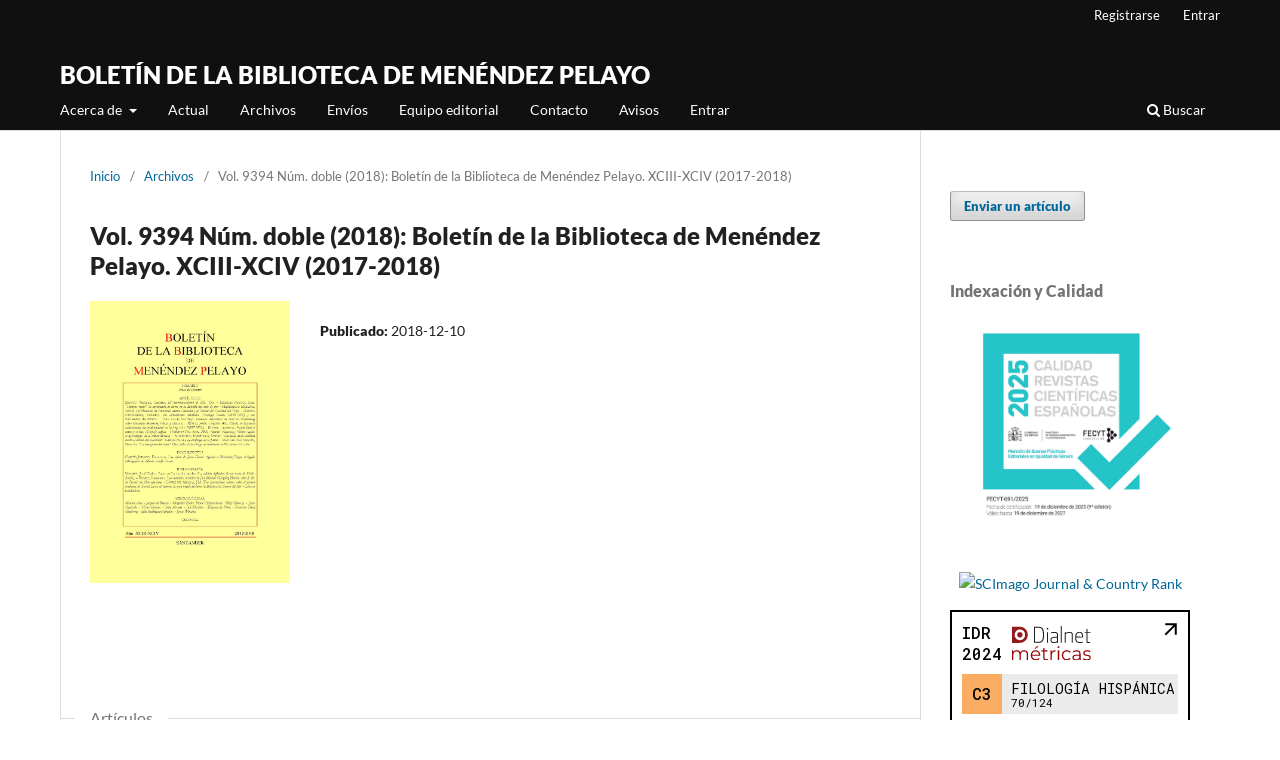

--- FILE ---
content_type: text/html; charset=utf-8
request_url: https://publicaciones.sociedadmenendezpelayo.es/BBMP/issue/view/21
body_size: 9184
content:
<!DOCTYPE html>
<html lang="es-ES" xml:lang="es-ES">
<head>
	<meta charset="utf-8">
	<meta name="viewport" content="width=device-width, initial-scale=1.0">
	<title>
		Vol. 9394 Núm. doble (2018): Boletín de la Biblioteca de Menéndez Pelayo. XCIII-XCIV (2017-2018)
							| BOLETÍN DE LA BIBLIOTECA DE MENÉNDEZ PELAYO
			</title>

	
<meta name="generator" content="Open Journal Systems 3.3.0.11">
<link rel="alternate" type="application/atom+xml" href="https://publicaciones.sociedadmenendezpelayo.es/BBMP/gateway/plugin/AnnouncementFeedGatewayPlugin/atom">
<link rel="alternate" type="application/rdf+xml" href="https://publicaciones.sociedadmenendezpelayo.es/BBMP/gateway/plugin/AnnouncementFeedGatewayPlugin/rss">
<link rel="alternate" type="application/rss+xml" href="https://publicaciones.sociedadmenendezpelayo.es/BBMP/gateway/plugin/AnnouncementFeedGatewayPlugin/rss2">
<!--  Widget IDR de Dialnet -->
<script type="text/javascript" src="https://dialnet.unirioja.es/metricas/js/widget-idr-revista.js" data-revista="1636" data-target="#idr-revista"></script>
<link rel="alternate" type="application/atom+xml" href="https://publicaciones.sociedadmenendezpelayo.es/BBMP/gateway/plugin/WebFeedGatewayPlugin/atom">
<link rel="alternate" type="application/rdf+xml" href="https://publicaciones.sociedadmenendezpelayo.es/BBMP/gateway/plugin/WebFeedGatewayPlugin/rss">
<link rel="alternate" type="application/rss+xml" href="https://publicaciones.sociedadmenendezpelayo.es/BBMP/gateway/plugin/WebFeedGatewayPlugin/rss2">
	<link rel="stylesheet" href="https://publicaciones.sociedadmenendezpelayo.es/BBMP/$$$call$$$/page/page/css?name=stylesheet" type="text/css" /><link rel="stylesheet" href="https://publicaciones.sociedadmenendezpelayo.es/BBMP/$$$call$$$/page/page/css?name=font" type="text/css" /><link rel="stylesheet" href="https://publicaciones.sociedadmenendezpelayo.es/lib/pkp/styles/fontawesome/fontawesome.css?v=3.3.0.11" type="text/css" /><link rel="stylesheet" href="https://publicaciones.sociedadmenendezpelayo.es/public/journals/1/styleSheet.css?d=2022-07-22+19%3A19%3A38" type="text/css" />
</head>
<body class="pkp_page_issue pkp_op_view" dir="ltr">

	<div class="pkp_structure_page">

				<header class="pkp_structure_head" id="headerNavigationContainer" role="banner">
						 <nav class="cmp_skip_to_content" aria-label="Salta a los enlaces de contenido">
	<a href="#pkp_content_main">Ir al contenido principal</a>
	<a href="#siteNav">Ir al menú de navegación principal</a>
		<a href="#pkp_content_footer">Ir al pie de página del sitio</a>
</nav>

			<div class="pkp_head_wrapper">

				<div class="pkp_site_name_wrapper">
					<button class="pkp_site_nav_toggle">
						<span>Open Menu</span>
					</button>
										<div class="pkp_site_name">
																<a href="						https://publicaciones.sociedadmenendezpelayo.es/BBMP/index
					" class="is_text">BOLETÍN DE LA BIBLIOTECA DE MENÉNDEZ PELAYO</a>
										</div>
				</div>

				
				<nav class="pkp_site_nav_menu" aria-label="Navegación del sitio">
					<a id="siteNav"></a>
					<div class="pkp_navigation_primary_row">
						<div class="pkp_navigation_primary_wrapper">
																				<ul id="navigationPrimary" class="pkp_navigation_primary pkp_nav_list">
								<li class="">
				<a href="https://publicaciones.sociedadmenendezpelayo.es/BBMP/about">
					Acerca de
				</a>
									<ul>
																					<li class="">
									<a href="https://publicaciones.sociedadmenendezpelayo.es/BBMP/about">
										Sobre la revista
									</a>
								</li>
																												<li class="">
									<a href="https://publicaciones.sociedadmenendezpelayo.es/BBMP/Nuestra_linea_editorial">
										Nuestra línea editorial
									</a>
								</li>
																												<li class="">
									<a href="https://publicaciones.sociedadmenendezpelayo.es/BBMP/secciones">
										Secciones
									</a>
								</li>
																												<li class="">
									<a href="https://publicaciones.sociedadmenendezpelayo.es/BBMP/evaluacionpares">
										Proceso de evaluación por pares
									</a>
								</li>
																												<li class="">
									<a href="https://publicaciones.sociedadmenendezpelayo.es/BBMP/frecuencia">
										Frecuencia de publicación
									</a>
								</li>
																												<li class="">
									<a href="https://publicaciones.sociedadmenendezpelayo.es/BBMP/accesoabierto">
										Política de acceso abierto
									</a>
								</li>
																												<li class="">
									<a href="https://publicaciones.sociedadmenendezpelayo.es/BBMP/derechosautor">
										Política de autoría y contribuciones. Derechos de autor. Política sobre financiación
									</a>
								</li>
																												<li class="">
									<a href="https://publicaciones.sociedadmenendezpelayo.es/BBMP/archivos">
										Política de archivos y preservación de los contenidos de la revista
									</a>
								</li>
																												<li class="">
									<a href="https://publicaciones.sociedadmenendezpelayo.es/BBMP/about/privacy">
										Declaración de privacidad
									</a>
								</li>
																												<li class="">
									<a href="https://publicaciones.sociedadmenendezpelayo.es/BBMP/codigo-etico">
										Código ético
									</a>
								</li>
																												<li class="">
									<a href="https://publicaciones.sociedadmenendezpelayo.es/BBMP/revisores">
										Lista de revisores y revisoras de los útimos números de la revista
									</a>
								</li>
																		</ul>
							</li>
								<li class="">
				<a href="https://publicaciones.sociedadmenendezpelayo.es/BBMP/issue/current">
					Actual
				</a>
							</li>
								<li class="">
				<a href="https://publicaciones.sociedadmenendezpelayo.es/BBMP/issue/archive">
					Archivos
				</a>
							</li>
								<li class="">
				<a href="https://publicaciones.sociedadmenendezpelayo.es/BBMP/about/submissions">
					Envíos
				</a>
							</li>
								<li class="">
				<a href="https://publicaciones.sociedadmenendezpelayo.es/BBMP/about/editorialTeam">
					Equipo editorial
				</a>
							</li>
								<li class="">
				<a href="https://publicaciones.sociedadmenendezpelayo.es/BBMP/about/contact">
					Contacto
				</a>
							</li>
								<li class="">
				<a href="https://publicaciones.sociedadmenendezpelayo.es/BBMP/announcement">
					Avisos
				</a>
							</li>
								<li class="">
				<a href="https://publicaciones.sociedadmenendezpelayo.es/BBMP/login">
					Entrar
				</a>
							</li>
			</ul>

				

																						<div class="pkp_navigation_search_wrapper">
									<a href="https://publicaciones.sociedadmenendezpelayo.es/BBMP/search" class="pkp_search pkp_search_desktop">
										<span class="fa fa-search" aria-hidden="true"></span>
										Buscar
									</a>
								</div>
													</div>
					</div>
					<div class="pkp_navigation_user_wrapper" id="navigationUserWrapper">
							<ul id="navigationUser" class="pkp_navigation_user pkp_nav_list">
								<li class="profile">
				<a href="https://publicaciones.sociedadmenendezpelayo.es/BBMP/user/register">
					Registrarse
				</a>
							</li>
								<li class="profile">
				<a href="https://publicaciones.sociedadmenendezpelayo.es/BBMP/login">
					Entrar
				</a>
							</li>
										</ul>

					</div>
				</nav>
			</div><!-- .pkp_head_wrapper -->
		</header><!-- .pkp_structure_head -->

						<div class="pkp_structure_content has_sidebar">
			<div class="pkp_structure_main" role="main">
				<a id="pkp_content_main"></a>

<div class="page page_issue">

				<nav class="cmp_breadcrumbs" role="navigation" aria-label="Usted está aquí:">
	<ol>
		<li>
			<a href="https://publicaciones.sociedadmenendezpelayo.es/BBMP/index">
				Inicio
			</a>
			<span class="separator">/</span>
		</li>
		<li>
			<a href="https://publicaciones.sociedadmenendezpelayo.es/BBMP/issue/archive">
				Archivos
			</a>
			<span class="separator">/</span>
		</li>
		<li class="current" aria-current="page">
			<span aria-current="page">
									Vol. 9394 Núm. doble (2018): Boletín de la Biblioteca de Menéndez Pelayo. XCIII-XCIV (2017-2018)
							</span>
		</li>
	</ol>
</nav>
		<h1>
			Vol. 9394 Núm. doble (2018): Boletín de la Biblioteca de Menéndez Pelayo. XCIII-XCIV (2017-2018)
		</h1>
			<div class="obj_issue_toc">

		
		<div class="heading">

									<a class="cover" href="https://publicaciones.sociedadmenendezpelayo.es/BBMP/issue/view/21">
								<img src="https://publicaciones.sociedadmenendezpelayo.es/public/journals/1/cover_issue_21_es_ES.jpg" alt="					Ver Vol. 9394 Núm. doble (2018): Boletín de la Biblioteca de Menéndez Pelayo. XCIII-XCIV (2017-2018)
				">
			</a>
		
				
																				
							<div class="published">
				<span class="label">
					Publicado:
				</span>
				<span class="value">
					2018-12-10
				</span>
			</div>
			</div>

		
		<div class="sections">
			<div class="section">
									<h2>
					Artículos
				</h2>
						<ul class="cmp_article_list articles">
									<li>
						
	
<div class="obj_article_summary">
	
	<h3 class="title">
		<a id="article-559" href="https://publicaciones.sociedadmenendezpelayo.es/BBMP/article/view/559">
			El neomedievalismo de los EE.UU.
					</a>
	</h3>

		<div class="meta">
				<div class="authors">
			Carmen Benito-Vessels
		</div>
		
							<div class="pages">
				11-30
			</div>
		
		
	</div>
	
			<ul class="galleys_links">
																									<li>
																										
	
							

<a class="obj_galley_link pdf" href="https://publicaciones.sociedadmenendezpelayo.es/BBMP/article/view/559/486" aria-labelledby=article-559>

		
	pdf

	</a>
				</li>
					</ul>
	
	
</div>
					</li>
									<li>
						
	
<div class="obj_article_summary">
	
	<h3 class="title">
		<a id="article-560" href="https://publicaciones.sociedadmenendezpelayo.es/BBMP/article/view/560">
			«Tiempos recios»: la aprobación de libros en la España del Siglo de Oro
					</a>
	</h3>

		<div class="meta">
				<div class="authors">
			Luis Iglesias Feijoo
		</div>
		
							<div class="pages">
				31-92
			</div>
		
		
	</div>
	
			<ul class="galleys_links">
																									<li>
																										
	
							

<a class="obj_galley_link pdf" href="https://publicaciones.sociedadmenendezpelayo.es/BBMP/article/view/560/487" aria-labelledby=article-560>

		
	pdf

	</a>
				</li>
					</ul>
	
	
</div>
					</li>
									<li>
						
	
<div class="obj_article_summary">
	
	<h3 class="title">
		<a id="article-561" href="https://publicaciones.sociedadmenendezpelayo.es/BBMP/article/view/561">
			El Memorial de Paravicino contra Calderón y el Parecer del Cardenal de Trejo: edición y comentario
					</a>
	</h3>

		<div class="meta">
				<div class="authors">
			Isabel Hernando Morata
		</div>
		
							<div class="pages">
				93-130
			</div>
		
		
	</div>
	
			<ul class="galleys_links">
																									<li>
																										
	
							

<a class="obj_galley_link pdf" href="https://publicaciones.sociedadmenendezpelayo.es/BBMP/article/view/561/488" aria-labelledby=article-561>

		
	pdf

	</a>
				</li>
					</ul>
	
	
</div>
					</li>
									<li>
						
	
<div class="obj_article_summary">
	
	<h3 class="title">
		<a id="article-562" href="https://publicaciones.sociedadmenendezpelayo.es/BBMP/article/view/562">
			El costumbrista montañés Domingo Cuevas (1830-1907) y su relación con Pereda: cartas, textos y un prólogo
					</a>
	</h3>

		<div class="meta">
				<div class="authors">
			Salvador García Castañeda
		</div>
		
							<div class="pages">
				131-175
			</div>
		
		
	</div>
	
			<ul class="galleys_links">
																									<li>
																										
	
							

<a class="obj_galley_link pdf" href="https://publicaciones.sociedadmenendezpelayo.es/BBMP/article/view/562/489" aria-labelledby=article-562>

		
	pdf

	</a>
				</li>
					</ul>
	
	
</div>
					</li>
									<li>
						
	
<div class="obj_article_summary">
	
	<h3 class="title">
		<a id="article-563" href="https://publicaciones.sociedadmenendezpelayo.es/BBMP/article/view/563">
			Primeras impresiones de Boris de Tannenberg sobre Marcelino Menéndez Pelayo, y viceversa
					</a>
	</h3>

		<div class="meta">
				<div class="authors">
			Santiago Díaz Lage
		</div>
		
							<div class="pages">
				77-211
			</div>
		
		
	</div>
	
			<ul class="galleys_links">
																									<li>
																										
	
							

<a class="obj_galley_link pdf" href="https://publicaciones.sociedadmenendezpelayo.es/BBMP/article/view/563/490" aria-labelledby=article-563>

		
	pdf

	</a>
				</li>
					</ul>
	
	
</div>
					</li>
									<li>
						
	
<div class="obj_article_summary">
	
	<h3 class="title">
		<a id="article-564" href="https://publicaciones.sociedadmenendezpelayo.es/BBMP/article/view/564">
			Leopoldo Alas, Clarín, en la prensa vallisoletana: las colaboraciones en La Opinión (1892-1901)
					</a>
	</h3>

		<div class="meta">
				<div class="authors">
			Jesús Rubio
		</div>
		
							<div class="pages">
				213-247
			</div>
		
		
	</div>
	
			<ul class="galleys_links">
																									<li>
																										
	
							

<a class="obj_galley_link pdf" href="https://publicaciones.sociedadmenendezpelayo.es/BBMP/article/view/564/491" aria-labelledby=article-564>

		
	pdf

	</a>
				</li>
					</ul>
	
	
</div>
					</li>
									<li>
						
	
<div class="obj_article_summary">
	
	<h3 class="title">
		<a id="article-565" href="https://publicaciones.sociedadmenendezpelayo.es/BBMP/article/view/565">
			Azorín entre el teatro y el cine: El espejo mágico 
					</a>
	</h3>

		<div class="meta">
				<div class="authors">
			Laureano Bonet
		</div>
		
							<div class="pages">
				49-300
			</div>
		
		
	</div>
	
			<ul class="galleys_links">
																									<li>
																										
	
							

<a class="obj_galley_link pdf" href="https://publicaciones.sociedadmenendezpelayo.es/BBMP/article/view/565/492" aria-labelledby=article-565>

		
	pdf

	</a>
				</li>
					</ul>
	
	
</div>
					</li>
									<li>
						
	
<div class="obj_article_summary">
	
	<h3 class="title">
		<a id="article-566" href="https://publicaciones.sociedadmenendezpelayo.es/BBMP/article/view/566">
			Antonio Vilanova y Néstor Luján. El aprendizaje de la crítica literaria
					</a>
	</h3>

		<div class="meta">
				<div class="authors">
			Alba Guimerà Galiana
		</div>
		
							<div class="pages">
				301-335
			</div>
		
		
	</div>
	
			<ul class="galleys_links">
																									<li>
																										
	
							

<a class="obj_galley_link pdf" href="https://publicaciones.sociedadmenendezpelayo.es/BBMP/article/view/566/493" aria-labelledby=article-566>

		
	pdf

	</a>
				</li>
					</ul>
	
	
</div>
					</li>
									<li>
						
	
<div class="obj_article_summary">
	
	<h3 class="title">
		<a id="article-567" href="https://publicaciones.sociedadmenendezpelayo.es/BBMP/article/view/567">
			«Buscando desde mañana hasta el último día recordado»: Gilberto Owen y su naufragio en la poesía
					</a>
	</h3>

		<div class="meta">
				<div class="authors">
			Daniel Rodríguez Martínez
		</div>
		
							<div class="pages">
				337-361
			</div>
		
		
	</div>
	
			<ul class="galleys_links">
																									<li>
																										
	
							

<a class="obj_galley_link pdf" href="https://publicaciones.sociedadmenendezpelayo.es/BBMP/article/view/567/494" aria-labelledby=article-567>

		
	pdf

	</a>
				</li>
					</ul>
	
	
</div>
					</li>
									<li>
						
	
<div class="obj_article_summary">
	
	<h3 class="title">
		<a id="article-568" href="https://publicaciones.sociedadmenendezpelayo.es/BBMP/article/view/568">
			«La  corrupción del alma»: Un estudio de la selva y sus habitantes en El sueño del celta
					</a>
	</h3>

		<div class="meta">
				<div class="authors">
			Marcela Medina Balguerías
		</div>
		
							<div class="pages">
				363-380
			</div>
		
		
	</div>
	
			<ul class="galleys_links">
																									<li>
																										
	
							

<a class="obj_galley_link pdf" href="https://publicaciones.sociedadmenendezpelayo.es/BBMP/article/view/568/495" aria-labelledby=article-568>

		
	pdf

	</a>
				</li>
					</ul>
	
	
</div>
					</li>
									<li>
						
	
<div class="obj_article_summary">
	
	<h3 class="title">
		<a id="article-628" href="https://publicaciones.sociedadmenendezpelayo.es/BBMP/article/view/628">
			Las cartas de Justa Camús Aguado a Menéndez Pelayo: el legado bibliográfico de Alfredo Adolfo Camús
					</a>
	</h3>

		<div class="meta">
				<div class="authors">
			Francisco García Jurado
		</div>
		
							<div class="pages">
				383-415
			</div>
		
		
	</div>
	
			<ul class="galleys_links">
																									<li>
																										
	
							

<a class="obj_galley_link pdf" href="https://publicaciones.sociedadmenendezpelayo.es/BBMP/article/view/628/552" aria-labelledby=article-628>

		
	pdf

	</a>
				</li>
					</ul>
	
	
</div>
					</li>
							</ul>
				</div>
			<div class="section">
									<h2>
					Bibliografía
				</h2>
						<ul class="cmp_article_list articles">
									<li>
						
	
<div class="obj_article_summary">
	
	<h3 class="title">
		<a id="article-629" href="https://publicaciones.sociedadmenendezpelayo.es/BBMP/article/view/629">
			Las múltiples miradas de José Manuel González Herrán sobre J. M. de Pereda: un libro oportuno
					</a>
	</h3>

		<div class="meta">
				<div class="authors">
			Laureano Bonet
		</div>
		
							<div class="pages">
				419-430
			</div>
		
		
	</div>
	
			<ul class="galleys_links">
																									<li>
																										
	
							

<a class="obj_galley_link pdf" href="https://publicaciones.sociedadmenendezpelayo.es/BBMP/article/view/629/553" aria-labelledby=article-629>

		
	pdf

	</a>
				</li>
					</ul>
	
	
</div>
					</li>
									<li>
						
	
<div class="obj_article_summary">
	
	<h3 class="title">
		<a id="article-630" href="https://publicaciones.sociedadmenendezpelayo.es/BBMP/article/view/630">
			Luces en la Media Noche (la edición definitiva de un texto de Valle-Inclán)
					</a>
	</h3>

		<div class="meta">
				<div class="authors">
			José Carlos Mainer
		</div>
		
							<div class="pages">
				431-434
			</div>
		
		
	</div>
	
			<ul class="galleys_links">
																									<li>
																										
	
							

<a class="obj_galley_link pdf" href="https://publicaciones.sociedadmenendezpelayo.es/BBMP/article/view/630/554" aria-labelledby=article-630>

		
	pdf

	</a>
				</li>
					</ul>
	
	
</div>
					</li>
									<li>
						
	
<div class="obj_article_summary">
	
	<h3 class="title">
		<a id="article-631" href="https://publicaciones.sociedadmenendezpelayo.es/BBMP/article/view/631">
			Tres aportaciones señeras sobre el primer traductor de García Lorca al alemán, la gran novela póstuma de Bolaño y la guerra del Rif
					</a>
	</h3>

		<div class="meta">
				<div class="authors">
			José Manuel López de Abiada
		</div>
		
							<div class="pages">
				435-443
			</div>
		
		
	</div>
	
			<ul class="galleys_links">
																									<li>
																										
	
							

<a class="obj_galley_link pdf" href="https://publicaciones.sociedadmenendezpelayo.es/BBMP/article/view/631/555" aria-labelledby=article-631>

		
	pdf

	</a>
				</li>
					</ul>
	
	
</div>
					</li>
									<li>
						
	
<div class="obj_article_summary">
	
	<h3 class="title">
		<a id="article-645" href="https://publicaciones.sociedadmenendezpelayo.es/BBMP/article/view/645">
			Rafael Altamira. El realismo y la literatura contemporánea en España
					</a>
	</h3>

		<div class="meta">
				<div class="authors">
			Cristina Patiño Eirín
		</div>
		
				
		
	</div>
	
			<ul class="galleys_links">
																									<li>
																										
	
							

<a class="obj_galley_link pdf" href="https://publicaciones.sociedadmenendezpelayo.es/BBMP/article/view/645/569" aria-labelledby=article-645>

		
	pdf

	</a>
				</li>
					</ul>
	
	
</div>
					</li>
									<li>
						
	
<div class="obj_article_summary">
	
	<h3 class="title">
		<a id="article-646" href="https://publicaciones.sociedadmenendezpelayo.es/BBMP/article/view/646">
			Joaquín Álvarez Barrientos. Cultura y ciudad. Madrid, del incendio a la maqueta ( 1701-1833)
					</a>
	</h3>

		<div class="meta">
				<div class="authors">
			Francisco García Jurado
		</div>
		
				
		
	</div>
	
			<ul class="galleys_links">
																									<li>
																										
	
							

<a class="obj_galley_link pdf" href="https://publicaciones.sociedadmenendezpelayo.es/BBMP/article/view/646/570" aria-labelledby=article-646>

		
	pdf

	</a>
				</li>
					</ul>
	
	
</div>
					</li>
									<li>
						
	
<div class="obj_article_summary">
	
	<h3 class="title">
		<a id="article-647" href="https://publicaciones.sociedadmenendezpelayo.es/BBMP/article/view/647">
			Fray Toribio de Benavente, «Motolinía». Historia de los indios de la Nueva España
					</a>
	</h3>

		<div class="meta">
				<div class="authors">
			Rosa Pellicer
		</div>
		
				
		
	</div>
	
			<ul class="galleys_links">
																									<li>
																										
	
							

<a class="obj_galley_link pdf" href="https://publicaciones.sociedadmenendezpelayo.es/BBMP/article/view/647/571" aria-labelledby=article-647>

		
	pdf

	</a>
				</li>
					</ul>
	
	
</div>
					</li>
									<li>
						
	
<div class="obj_article_summary">
	
	<h3 class="title">
		<a id="article-648" href="https://publicaciones.sociedadmenendezpelayo.es/BBMP/article/view/648">
			Jorge Luis Borges. Borges esencial
					</a>
	</h3>

		<div class="meta">
				<div class="authors">
			Selena Millares
		</div>
		
				
		
	</div>
	
			<ul class="galleys_links">
																									<li>
																										
	
							

<a class="obj_galley_link pdf" href="https://publicaciones.sociedadmenendezpelayo.es/BBMP/article/view/648/572" aria-labelledby=article-648>

		
	pdf

	</a>
				</li>
					</ul>
	
	
</div>
					</li>
									<li>
						
	
<div class="obj_article_summary">
	
	<h3 class="title">
		<a id="article-649" href="https://publicaciones.sociedadmenendezpelayo.es/BBMP/article/view/649">
			Loreto Busquets. Ensayos de literatura comparada
					</a>
	</h3>

		<div class="meta">
				<div class="authors">
			Borja Rodríguez Gutiérrez
		</div>
		
				
		
	</div>
	
			<ul class="galleys_links">
																									<li>
																										
	
							

<a class="obj_galley_link pdf" href="https://publicaciones.sociedadmenendezpelayo.es/BBMP/article/view/649/573" aria-labelledby=article-649>

		
	pdf

	</a>
				</li>
					</ul>
	
	
</div>
					</li>
									<li>
						
	
<div class="obj_article_summary">
	
	<h3 class="title">
		<a id="article-650" href="https://publicaciones.sociedadmenendezpelayo.es/BBMP/article/view/650">
			Marieta Cantos Casenave. A sangre y fuego. La escritura política de María Manuela López de Ulloa
					</a>
	</h3>

		<div class="meta">
				<div class="authors">
			Ana Peñas Ruiz
		</div>
		
				
		
	</div>
	
			<ul class="galleys_links">
																									<li>
																										
	
							

<a class="obj_galley_link pdf" href="https://publicaciones.sociedadmenendezpelayo.es/BBMP/article/view/650/574" aria-labelledby=article-650>

		
	pdf

	</a>
				</li>
					</ul>
	
	
</div>
					</li>
									<li>
						
	
<div class="obj_article_summary">
	
	<h3 class="title">
		<a id="article-651" href="https://publicaciones.sociedadmenendezpelayo.es/BBMP/article/view/651">
			Miguel de Cervantes. Comedias y tragedias
					</a>
	</h3>

		<div class="meta">
				<div class="authors">
			Esperanza Rivera Salmerón
		</div>
		
				
		
	</div>
	
			<ul class="galleys_links">
																									<li>
																										
	
							

<a class="obj_galley_link pdf" href="https://publicaciones.sociedadmenendezpelayo.es/BBMP/article/view/651/575" aria-labelledby=article-651>

		
	pdf

	</a>
				</li>
					</ul>
	
	
</div>
					</li>
									<li>
						
	
<div class="obj_article_summary">
	
	<h3 class="title">
		<a id="article-652" href="https://publicaciones.sociedadmenendezpelayo.es/BBMP/article/view/652">
			Miguel de Cervantes. Poesías
					</a>
	</h3>

		<div class="meta">
				<div class="authors">
			José Palomares
		</div>
		
				
		
	</div>
	
			<ul class="galleys_links">
																									<li>
																										
	
							

<a class="obj_galley_link pdf" href="https://publicaciones.sociedadmenendezpelayo.es/BBMP/article/view/652/576" aria-labelledby=article-652>

		
	pdf

	</a>
				</li>
					</ul>
	
	
</div>
					</li>
									<li>
						
	
<div class="obj_article_summary">
	
	<h3 class="title">
		<a id="article-653" href="https://publicaciones.sociedadmenendezpelayo.es/BBMP/article/view/653">
			Mario Crespo López. Biografía de Marcelino Menéndez Pelayo
					</a>
	</h3>

		<div class="meta">
				<div class="authors">
			Joaquín Álvarez Barrientos
		</div>
		
				
		
	</div>
	
			<ul class="galleys_links">
																									<li>
																										
	
							

<a class="obj_galley_link pdf" href="https://publicaciones.sociedadmenendezpelayo.es/BBMP/article/view/653/577" aria-labelledby=article-653>

		
	pdf

	</a>
				</li>
					</ul>
	
	
</div>
					</li>
									<li>
						
	
<div class="obj_article_summary">
	
	<h3 class="title">
		<a id="article-654" href="https://publicaciones.sociedadmenendezpelayo.es/BBMP/article/view/654">
			Leyendo a Emilia Pardo Bazán en el aula. Edición de Santiago Díaz Lage y José Manuel González Herrán
					</a>
	</h3>

		<div class="meta">
				<div class="authors">
			Enrique Miralles García
		</div>
		
				
		
	</div>
	
			<ul class="galleys_links">
																									<li>
																										
	
							

<a class="obj_galley_link pdf" href="https://publicaciones.sociedadmenendezpelayo.es/BBMP/article/view/654/578" aria-labelledby=article-654>

		
	pdf

	</a>
				</li>
					</ul>
	
	
</div>
					</li>
									<li>
						
	
<div class="obj_article_summary">
	
	<h3 class="title">
		<a id="article-655" href="https://publicaciones.sociedadmenendezpelayo.es/BBMP/article/view/655">
			Antonio Enríquez Gómez. Academias morales de las Musas
					</a>
	</h3>

		<div class="meta">
				<div class="authors">
			Fernando Rodríguez-Gallego
		</div>
		
				
		
	</div>
	
			<ul class="galleys_links">
																									<li>
																										
	
							

<a class="obj_galley_link pdf" href="https://publicaciones.sociedadmenendezpelayo.es/BBMP/article/view/655/579" aria-labelledby=article-655>

		
	pdf

	</a>
				</li>
					</ul>
	
	
</div>
					</li>
									<li>
						
	
<div class="obj_article_summary">
	
	<h3 class="title">
		<a id="article-656" href="https://publicaciones.sociedadmenendezpelayo.es/BBMP/article/view/656">
			Santiago Fernández Mosquera. Calderón: texto, reescritura, significado y representación
					</a>
	</h3>

		<div class="meta">
				<div class="authors">
			Adrián J. Sáez
		</div>
		
				
		
	</div>
	
			<ul class="galleys_links">
																									<li>
																										
	
							

<a class="obj_galley_link pdf" href="https://publicaciones.sociedadmenendezpelayo.es/BBMP/article/view/656/580" aria-labelledby=article-656>

		
	pdf

	</a>
				</li>
					</ul>
	
	
</div>
					</li>
									<li>
						
	
<div class="obj_article_summary">
	
	<h3 class="title">
		<a id="article-657" href="https://publicaciones.sociedadmenendezpelayo.es/BBMP/article/view/657">
			Ana María Freire López y Dolores Thion Serrano-Mollá. Cartas de buena amistad. Epistolario de Emilia Pardo Bazán a Blanca de los Ríos (1893-1919) 
					</a>
	</h3>

		<div class="meta">
				<div class="authors">
			Salvador García Castañeda
		</div>
		
				
		
	</div>
	
			<ul class="galleys_links">
																									<li>
																										
	
							

<a class="obj_galley_link pdf" href="https://publicaciones.sociedadmenendezpelayo.es/BBMP/article/view/657/581" aria-labelledby=article-657>

		
	pdf

	</a>
				</li>
					</ul>
	
	
</div>
					</li>
									<li>
						
	
<div class="obj_article_summary">
	
	<h3 class="title">
		<a id="article-658" href="https://publicaciones.sociedadmenendezpelayo.es/BBMP/article/view/658">
			Isabel Hernández González - Antonio López Fonseca (editores).  Literatura mundial y traducción
					</a>
	</h3>

		<div class="meta">
				<div class="authors">
			José Manuel López de Abiada
		</div>
		
				
		
	</div>
	
			<ul class="galleys_links">
																									<li>
																										
	
							

<a class="obj_galley_link pdf" href="https://publicaciones.sociedadmenendezpelayo.es/BBMP/article/view/658/582" aria-labelledby=article-658>

		
	pdf

	</a>
				</li>
					</ul>
	
	
</div>
					</li>
									<li>
						
	
<div class="obj_article_summary">
	
	<h3 class="title">
		<a id="article-659" href="https://publicaciones.sociedadmenendezpelayo.es/BBMP/article/view/659">
			Luis Iglesias Feijoo. El viaje entretenido. Estudios de literatura española compilados en homenaje a su autor
					</a>
	</h3>

		<div class="meta">
				<div class="authors">
			Guillermo Serés 
		</div>
		
				
		
	</div>
	
			<ul class="galleys_links">
																									<li>
																										
	
							

<a class="obj_galley_link pdf" href="https://publicaciones.sociedadmenendezpelayo.es/BBMP/article/view/659/583" aria-labelledby=article-659>

		
	pdf

	</a>
				</li>
					</ul>
	
	
</div>
					</li>
									<li>
						
	
<div class="obj_article_summary">
	
	<h3 class="title">
		<a id="article-660" href="https://publicaciones.sociedadmenendezpelayo.es/BBMP/article/view/660">
			Araceli Iravedra. Hacia la nueva democracia. La nueva poesía (1968-2000)
					</a>
	</h3>

		<div class="meta">
				<div class="authors">
			José Enrique Martínez
		</div>
		
				
		
	</div>
	
			<ul class="galleys_links">
																									<li>
																										
	
							

<a class="obj_galley_link pdf" href="https://publicaciones.sociedadmenendezpelayo.es/BBMP/article/view/660/584" aria-labelledby=article-660>

		
	pdf

	</a>
				</li>
					</ul>
	
	
</div>
					</li>
									<li>
						
	
<div class="obj_article_summary">
	
	<h3 class="title">
		<a id="article-661" href="https://publicaciones.sociedadmenendezpelayo.es/BBMP/article/view/661">
			Marcelino Jiménez León (coordinación y edición). El Fondo Guillermo Díaz-Plaja: perspectivas de un legado
					</a>
	</h3>

		<div class="meta">
				<div class="authors">
			Blanca Ripoll Sintes
		</div>
		
				
		
	</div>
	
			<ul class="galleys_links">
																									<li>
																										
	
							

<a class="obj_galley_link pdf" href="https://publicaciones.sociedadmenendezpelayo.es/BBMP/article/view/661/585" aria-labelledby=article-661>

		
	pdf

	</a>
				</li>
					</ul>
	
	
</div>
					</li>
									<li>
						
	
<div class="obj_article_summary">
	
	<h3 class="title">
		<a id="article-662" href="https://publicaciones.sociedadmenendezpelayo.es/BBMP/article/view/662">
			Carlos Miguel Pueyo. Oyendo a Bécquer. El color de la música del poeta romántico
					</a>
	</h3>

		<div class="meta">
				<div class="authors">
			Borja Rodríguez Gutiérrez
		</div>
		
				
		
	</div>
	
			<ul class="galleys_links">
																									<li>
																										
	
							

<a class="obj_galley_link pdf" href="https://publicaciones.sociedadmenendezpelayo.es/BBMP/article/view/662/586" aria-labelledby=article-662>

		
	pdf

	</a>
				</li>
					</ul>
	
	
</div>
					</li>
									<li>
						
	
<div class="obj_article_summary">
	
	<h3 class="title">
		<a id="article-663" href="https://publicaciones.sociedadmenendezpelayo.es/BBMP/article/view/663">
			Selena Millares (ed.). Diálogo de las artes en las vanguardias hispánicas
					</a>
	</h3>

		<div class="meta">
				<div class="authors">
			Laura Hatry
		</div>
		
				
		
	</div>
	
			<ul class="galleys_links">
																									<li>
																										
	
							

<a class="obj_galley_link pdf" href="https://publicaciones.sociedadmenendezpelayo.es/BBMP/article/view/663/587" aria-labelledby=article-663>

		
	pdf

	</a>
				</li>
					</ul>
	
	
</div>
					</li>
									<li>
						
	
<div class="obj_article_summary">
	
	<h3 class="title">
		<a id="article-664" href="https://publicaciones.sociedadmenendezpelayo.es/BBMP/article/view/664">
			Enrique Miralles. La segunda serie de los Episodios Nacionales de Benito Pérez Galdós: de la historia a la novela
					</a>
	</h3>

		<div class="meta">
				<div class="authors">
			Salvador García Castañeda
		</div>
		
				
		
	</div>
	
			<ul class="galleys_links">
																									<li>
																										
	
							

<a class="obj_galley_link pdf" href="https://publicaciones.sociedadmenendezpelayo.es/BBMP/article/view/664/588" aria-labelledby=article-664>

		
	pdf

	</a>
				</li>
					</ul>
	
	
</div>
					</li>
									<li>
						
	
<div class="obj_article_summary">
	
	<h3 class="title">
		<a id="article-665" href="https://publicaciones.sociedadmenendezpelayo.es/BBMP/article/view/665">
			Emilia Pardo Bazán. Perder y salir ganando. Comedia en tres jornadas y en verso
					</a>
	</h3>

		<div class="meta">
				<div class="authors">
			Marisa Sotelo Vázquez
		</div>
		
				
		
	</div>
	
			<ul class="galleys_links">
																									<li>
																										
	
							

<a class="obj_galley_link pdf" href="https://publicaciones.sociedadmenendezpelayo.es/BBMP/article/view/665/589" aria-labelledby=article-665>

		
	pdf

	</a>
				</li>
					</ul>
	
	
</div>
					</li>
									<li>
						
	
<div class="obj_article_summary">
	
	<h3 class="title">
		<a id="article-666" href="https://publicaciones.sociedadmenendezpelayo.es/BBMP/article/view/666">
			Emilia Pardo Bazán. Los Pazos de Ulloa
					</a>
	</h3>

		<div class="meta">
				<div class="authors">
			Joyce Tolliver
		</div>
		
				
		
	</div>
	
			<ul class="galleys_links">
																									<li>
																										
	
							

<a class="obj_galley_link pdf" href="https://publicaciones.sociedadmenendezpelayo.es/BBMP/article/view/666/590" aria-labelledby=article-666>

		
	pdf

	</a>
				</li>
					</ul>
	
	
</div>
					</li>
									<li>
						
	
<div class="obj_article_summary">
	
	<h3 class="title">
		<a id="article-667" href="https://publicaciones.sociedadmenendezpelayo.es/BBMP/article/view/667">
			Emilia Pardo Bazán. Uryôa no yakata [Los pazos de Ulloa]
					</a>
	</h3>

		<div class="meta">
				<div class="authors">
			Takako Otsuki
		</div>
		
				
		
	</div>
	
			<ul class="galleys_links">
																									<li>
																										
	
							

<a class="obj_galley_link pdf" href="https://publicaciones.sociedadmenendezpelayo.es/BBMP/article/view/667/591" aria-labelledby=article-667>

		
	pdf

	</a>
				</li>
					</ul>
	
	
</div>
					</li>
									<li>
						
	
<div class="obj_article_summary">
	
	<h3 class="title">
		<a id="article-668" href="https://publicaciones.sociedadmenendezpelayo.es/BBMP/article/view/668">
			Emilia Pérez Romero. El periodismo de Emilia Pardo Bazán
					</a>
	</h3>

		<div class="meta">
				<div class="authors">
			Christian Boyer
		</div>
		
				
		
	</div>
	
			<ul class="galleys_links">
																									<li>
																										
	
							

<a class="obj_galley_link pdf" href="https://publicaciones.sociedadmenendezpelayo.es/BBMP/article/view/668/592" aria-labelledby=article-668>

		
	pdf

	</a>
				</li>
					</ul>
	
	
</div>
					</li>
									<li>
						
	
<div class="obj_article_summary">
	
	<h3 class="title">
		<a id="article-669" href="https://publicaciones.sociedadmenendezpelayo.es/BBMP/article/view/669">
			Francisco de Quevedo. Poesía amorosa: Canta sola a Lisi (Erato, Sección segunda)
					</a>
	</h3>

		<div class="meta">
				<div class="authors">
			Emmanuel Marigno
		</div>
		
				
		
	</div>
	
			<ul class="galleys_links">
																									<li>
																										
	
							

<a class="obj_galley_link pdf" href="https://publicaciones.sociedadmenendezpelayo.es/BBMP/article/view/669/593" aria-labelledby=article-669>

		
	pdf

	</a>
				</li>
					</ul>
	
	
</div>
					</li>
									<li>
						
	
<div class="obj_article_summary">
	
	<h3 class="title">
		<a id="article-670" href="https://publicaciones.sociedadmenendezpelayo.es/BBMP/article/view/670">
			Matilde Ras. Cuentos de la Gran Guerra
					</a>
	</h3>

		<div class="meta">
				<div class="authors">
			Ángeles Ezama Gil
		</div>
		
				
		
	</div>
	
			<ul class="galleys_links">
																									<li>
																										
	
							

<a class="obj_galley_link pdf" href="https://publicaciones.sociedadmenendezpelayo.es/BBMP/article/view/670/594" aria-labelledby=article-670>

		
	pdf

	</a>
				</li>
					</ul>
	
	
</div>
					</li>
									<li>
						
	
<div class="obj_article_summary">
	
	<h3 class="title">
		<a id="article-671" href="https://publicaciones.sociedadmenendezpelayo.es/BBMP/article/view/671">
			Alfonso Rey. The Last Days of Humanism. A Reappraisal of Quevedo' s Thought
					</a>
	</h3>

		<div class="meta">
				<div class="authors">
			Enrique Moreno Castillo
		</div>
		
				
		
	</div>
	
			<ul class="galleys_links">
																									<li>
																										
	
							

<a class="obj_galley_link pdf" href="https://publicaciones.sociedadmenendezpelayo.es/BBMP/article/view/671/595" aria-labelledby=article-671>

		
	pdf

	</a>
				</li>
					</ul>
	
	
</div>
					</li>
									<li>
						
	
<div class="obj_article_summary">
	
	<h3 class="title">
		<a id="article-672" href="https://publicaciones.sociedadmenendezpelayo.es/BBMP/article/view/672">
			Christine Rivalan Guégo (dir.), Jean-François Botrel, Philippe Castellano, Roselyne Mogin-Martin, Moisés Ponce de León Iglesias.  Gran Enciclopedia Gallega (1974-1991). La forja de una identidad
					</a>
	</h3>

		<div class="meta">
				<div class="authors">
			Jean-Michel Desvois
		</div>
		
				
		
	</div>
	
			<ul class="galleys_links">
																									<li>
																										
	
							

<a class="obj_galley_link pdf" href="https://publicaciones.sociedadmenendezpelayo.es/BBMP/article/view/672/596" aria-labelledby=article-672>

		
	pdf

	</a>
				</li>
					</ul>
	
	
</div>
					</li>
									<li>
						
	
<div class="obj_article_summary">
	
	<h3 class="title">
		<a id="article-673" href="https://publicaciones.sociedadmenendezpelayo.es/BBMP/article/view/673">
			David Roas y Ana Casas. Voces de lo fantástico en la narrativa  española contemporánea
					</a>
	</h3>

		<div class="meta">
				<div class="authors">
			Borja Rodríguez Gutiérrez
		</div>
		
				
		
	</div>
	
			<ul class="galleys_links">
																									<li>
																										
	
							

<a class="obj_galley_link pdf" href="https://publicaciones.sociedadmenendezpelayo.es/BBMP/article/view/673/597" aria-labelledby=article-673>

		
	pdf

	</a>
				</li>
					</ul>
	
	
</div>
					</li>
									<li>
						
	
<div class="obj_article_summary">
	
	<h3 class="title">
		<a id="article-674" href="https://publicaciones.sociedadmenendezpelayo.es/BBMP/article/view/674">
			Juan Carlos Rodríguez. Para una teoría de la literatura (40 años de historia)
					</a>
	</h3>

		<div class="meta">
				<div class="authors">
			Jesús Rubio Jiménez
		</div>
		
				
		
	</div>
	
			<ul class="galleys_links">
																									<li>
																										
	
							

<a class="obj_galley_link pdf" href="https://publicaciones.sociedadmenendezpelayo.es/BBMP/article/view/674/598" aria-labelledby=article-674>

		
	pdf

	</a>
				</li>
					</ul>
	
	
</div>
					</li>
									<li>
						
	
<div class="obj_article_summary">
	
	<h3 class="title">
		<a id="article-675" href="https://publicaciones.sociedadmenendezpelayo.es/BBMP/article/view/675">
			Juan Ruiz de Alarcón. La crueldad por el honor. Obras dramáticas completas de Juan Ruiz de Alarcón, vol. 19.
					</a>
	</h3>

		<div class="meta">
				<div class="authors">
			Gema Cienfuegos Antelo
		</div>
		
				
		
	</div>
	
			<ul class="galleys_links">
																									<li>
																										
	
							

<a class="obj_galley_link pdf" href="https://publicaciones.sociedadmenendezpelayo.es/BBMP/article/view/675/599" aria-labelledby=article-675>

		
	pdf

	</a>
				</li>
					</ul>
	
	
</div>
					</li>
									<li>
						
	
<div class="obj_article_summary">
	
	<h3 class="title">
		<a id="article-676" href="https://publicaciones.sociedadmenendezpelayo.es/BBMP/article/view/676">
			Antonella Russo. Catálogo y estudio de la revista « Horizonte. Arte, literatura y actualidades» 
					</a>
	</h3>

		<div class="meta">
				<div class="authors">
			Aníbal Salazar Anglada
		</div>
		
				
		
	</div>
	
			<ul class="galleys_links">
																									<li>
																										
	
							

<a class="obj_galley_link pdf" href="https://publicaciones.sociedadmenendezpelayo.es/BBMP/article/view/676/600" aria-labelledby=article-676>

		
	pdf

	</a>
				</li>
					</ul>
	
	
</div>
					</li>
									<li>
						
	
<div class="obj_article_summary">
	
	<h3 class="title">
		<a id="article-677" href="https://publicaciones.sociedadmenendezpelayo.es/BBMP/article/view/677">
			Pedro Schlueter. Pérez Galdós y la música
					</a>
	</h3>

		<div class="meta">
				<div class="authors">
			Yolanda Arencibia
		</div>
		
				
		
	</div>
	
			<ul class="galleys_links">
																									<li>
																										
	
							

<a class="obj_galley_link pdf" href="https://publicaciones.sociedadmenendezpelayo.es/BBMP/article/view/677/601" aria-labelledby=article-677>

		
	pdf

	</a>
				</li>
					</ul>
	
	
</div>
					</li>
									<li>
						
	
<div class="obj_article_summary">
	
	<h3 class="title">
		<a id="article-678" href="https://publicaciones.sociedadmenendezpelayo.es/BBMP/article/view/678">
			Guillermo Serés Guillén y Germán Vega García-Luengos, dirs.  Menéndez Pelayo y Lope de Vega
					</a>
	</h3>

		<div class="meta">
				<div class="authors">
			Enrico Di Pastena
		</div>
		
				
		
	</div>
	
			<ul class="galleys_links">
																									<li>
																										
	
							

<a class="obj_galley_link pdf" href="https://publicaciones.sociedadmenendezpelayo.es/BBMP/article/view/678/602" aria-labelledby=article-678>

		
	pdf

	</a>
				</li>
					</ul>
	
	
</div>
					</li>
									<li>
						
	
<div class="obj_article_summary">
	
	<h3 class="title">
		<a id="article-679" href="https://publicaciones.sociedadmenendezpelayo.es/BBMP/article/view/679">
			Alfonso de Valdés. La vida de Lazarillo de Tormes, y de sus fortunas y adversidades
					</a>
	</h3>

		<div class="meta">
				<div class="authors">
			José Palomares
		</div>
		
				
		
	</div>
	
			<ul class="galleys_links">
																									<li>
																										
	
							

<a class="obj_galley_link pdf" href="https://publicaciones.sociedadmenendezpelayo.es/BBMP/article/view/679/603" aria-labelledby=article-679>

		
	pdf

	</a>
				</li>
					</ul>
	
	
</div>
					</li>
									<li>
						
	
<div class="obj_article_summary">
	
	<h3 class="title">
		<a id="article-680" href="https://publicaciones.sociedadmenendezpelayo.es/BBMP/article/view/680">
			Lope de Vega. La vega del Parnaso
					</a>
	</h3>

		<div class="meta">
				<div class="authors">
			Simon Kroll
		</div>
		
				
		
	</div>
	
			<ul class="galleys_links">
																									<li>
																										
	
							

<a class="obj_galley_link pdf" href="https://publicaciones.sociedadmenendezpelayo.es/BBMP/article/view/680/604" aria-labelledby=article-680>

		
	pdf

	</a>
				</li>
					</ul>
	
	
</div>
					</li>
							</ul>
				</div>
			<div class="section">
									<h2>
					Necrológicas
				</h2>
						<ul class="cmp_article_list articles">
									<li>
						
	
<div class="obj_article_summary">
	
	<h3 class="title">
		<a id="article-632" href="https://publicaciones.sociedadmenendezpelayo.es/BBMP/article/view/632">
			Manuel Arce Lago
					</a>
	</h3>

		<div class="meta">
				<div class="authors">
			Germán Gullón
		</div>
		
				
		
	</div>
	
			<ul class="galleys_links">
																									<li>
																										
	
							

<a class="obj_galley_link pdf" href="https://publicaciones.sociedadmenendezpelayo.es/BBMP/article/view/632/556" aria-labelledby=article-632>

		
	pdf

	</a>
				</li>
					</ul>
	
	
</div>
					</li>
									<li>
						
	
<div class="obj_article_summary">
	
	<h3 class="title">
		<a id="article-633" href="https://publicaciones.sociedadmenendezpelayo.es/BBMP/article/view/633">
			Maryellen Bieder (1942-2018)
					</a>
	</h3>

		<div class="meta">
				<div class="authors">
			Roberta Johnson
		</div>
		
				
		
	</div>
	
			<ul class="galleys_links">
																									<li>
																										
	
							

<a class="obj_galley_link pdf" href="https://publicaciones.sociedadmenendezpelayo.es/BBMP/article/view/633/557" aria-labelledby=article-633>

		
	pdf

	</a>
				</li>
					</ul>
	
	
</div>
					</li>
									<li>
						
	
<div class="obj_article_summary">
	
	<h3 class="title">
		<a id="article-634" href="https://publicaciones.sociedadmenendezpelayo.es/BBMP/article/view/634">
			Recordando a Jacques De Bruyne (1932-2017)
					</a>
	</h3>

		<div class="meta">
				<div class="authors">
			Lieve Behiels
		</div>
		
				
		
	</div>
	
			<ul class="galleys_links">
																									<li>
																										
	
							

<a class="obj_galley_link pdf" href="https://publicaciones.sociedadmenendezpelayo.es/BBMP/article/view/634/558" aria-labelledby=article-634>

		
	pdf

	</a>
				</li>
					</ul>
	
	
</div>
					</li>
									<li>
						
	
<div class="obj_article_summary">
	
	<h3 class="title">
		<a id="article-635" href="https://publicaciones.sociedadmenendezpelayo.es/BBMP/article/view/635">
			Biruté Ciplijauskaité
					</a>
	</h3>

		<div class="meta">
				<div class="authors">
			Ignacio Javier López
		</div>
		
				
		
	</div>
	
			<ul class="galleys_links">
																									<li>
																										
	
							

<a class="obj_galley_link pdf" href="https://publicaciones.sociedadmenendezpelayo.es/BBMP/article/view/635/559" aria-labelledby=article-635>

		
	pdf

	</a>
				</li>
					</ul>
	
	
</div>
					</li>
									<li>
						
	
<div class="obj_article_summary">
	
	<h3 class="title">
		<a id="article-636" href="https://publicaciones.sociedadmenendezpelayo.es/BBMP/article/view/636">
			Nelly Clemessy (1929–2017)
					</a>
	</h3>

		<div class="meta">
				<div class="authors">
			Cristina Patiño Eirín
		</div>
		
				
		
	</div>
	
			<ul class="galleys_links">
																									<li>
																										
	
							

<a class="obj_galley_link pdf" href="https://publicaciones.sociedadmenendezpelayo.es/BBMP/article/view/636/560" aria-labelledby=article-636>

		
	pdf

	</a>
				</li>
					</ul>
	
	
</div>
					</li>
									<li>
						
	
<div class="obj_article_summary">
	
	<h3 class="title">
		<a id="article-637" href="https://publicaciones.sociedadmenendezpelayo.es/BBMP/article/view/637">
			«Se Busca Heterodoxo» Juan Goytisolo (1931-2017)
					</a>
	</h3>

		<div class="meta">
				<div class="authors">
			Bénédicte Vauthier
		</div>
		
				
		
	</div>
	
			<ul class="galleys_links">
																									<li>
																										
	
							

<a class="obj_galley_link pdf" href="https://publicaciones.sociedadmenendezpelayo.es/BBMP/article/view/637/561" aria-labelledby=article-637>

		
	pdf

	</a>
				</li>
					</ul>
	
	
</div>
					</li>
									<li>
						
	
<div class="obj_article_summary">
	
	<h3 class="title">
		<a id="article-638" href="https://publicaciones.sociedadmenendezpelayo.es/BBMP/article/view/638">
			Víctor Infantes de Miguel (1950-2016)
					</a>
	</h3>

		<div class="meta">
				<div class="authors">
			Julián Martín Abad
		</div>
		
				
		
	</div>
	
			<ul class="galleys_links">
																									<li>
																										
	
							

<a class="obj_galley_link pdf" href="https://publicaciones.sociedadmenendezpelayo.es/BBMP/article/view/638/562" aria-labelledby=article-638>

		
	pdf

	</a>
				</li>
					</ul>
	
	
</div>
					</li>
									<li>
						
	
<div class="obj_article_summary">
	
	<h3 class="title">
		<a id="article-639" href="https://publicaciones.sociedadmenendezpelayo.es/BBMP/article/view/639">
			Julio Maruri Movellán (1920-2018) Una vida cumplida
					</a>
	</h3>

		<div class="meta">
				<div class="authors">
			Javier San José Lera
		</div>
		
				
		
	</div>
	
			<ul class="galleys_links">
																									<li>
																										
	
							

<a class="obj_galley_link pdf" href="https://publicaciones.sociedadmenendezpelayo.es/BBMP/article/view/639/563" aria-labelledby=article-639>

		
	pdf

	</a>
				</li>
					</ul>
	
	
</div>
					</li>
									<li>
						
	
<div class="obj_article_summary">
	
	<h3 class="title">
		<a id="article-640" href="https://publicaciones.sociedadmenendezpelayo.es/BBMP/article/view/640">
			José Monleón (1927-2016). Un Viajero crítico, lúcido y heterodoxo
					</a>
	</h3>

		<div class="meta">
				<div class="authors">
			Enrique Herreras
		</div>
		
				
		
	</div>
	
			<ul class="galleys_links">
																									<li>
																										
	
							

<a class="obj_galley_link pdf" href="https://publicaciones.sociedadmenendezpelayo.es/BBMP/article/view/640/564" aria-labelledby=article-640>

		
	pdf

	</a>
				</li>
					</ul>
	
	
</div>
					</li>
									<li>
						
	
<div class="obj_article_summary">
	
	<h3 class="title">
		<a id="article-641" href="https://publicaciones.sociedadmenendezpelayo.es/BBMP/article/view/641">
			Eugenio García De Nora. In Memoriam. (Zacos, León, 13 de noviembre de 1923 – Madrid, 2 de mayo de 2018)
					</a>
	</h3>

		<div class="meta">
				<div class="authors">
			José Manuel López de Abiada
		</div>
		
				
		
	</div>
	
			<ul class="galleys_links">
																									<li>
																										
	
							

<a class="obj_galley_link pdf" href="https://publicaciones.sociedadmenendezpelayo.es/BBMP/article/view/641/565" aria-labelledby=article-641>

		
	pdf

	</a>
				</li>
					</ul>
	
	
</div>
					</li>
									<li>
						
	
<div class="obj_article_summary">
	
	<h3 class="title">
		<a id="article-642" href="https://publicaciones.sociedadmenendezpelayo.es/BBMP/article/view/642">
			Evocación de la trayectoria intelectual y religiosa de un maestro ejemplar: Francisco Pérez Gutiérrez
					</a>
	</h3>

		<div class="meta">
				<div class="authors">
			Demetrio Estébanez Calderón
		</div>
		
				
		
	</div>
	
			<ul class="galleys_links">
																									<li>
																										
	
							

<a class="obj_galley_link pdf" href="https://publicaciones.sociedadmenendezpelayo.es/BBMP/article/view/642/566" aria-labelledby=article-642>

		
	pdf

	</a>
				</li>
					</ul>
	
	
</div>
					</li>
									<li>
						
	
<div class="obj_article_summary">
	
	<h3 class="title">
		<a id="article-643" href="https://publicaciones.sociedadmenendezpelayo.es/BBMP/article/view/643">
			Julio Rodríguez Puértolas In Memoriam
					</a>
	</h3>

		<div class="meta">
				<div class="authors">
			Pura Fernández
		</div>
		
				
		
	</div>
	
			<ul class="galleys_links">
																									<li>
																										
	
							

<a class="obj_galley_link pdf" href="https://publicaciones.sociedadmenendezpelayo.es/BBMP/article/view/643/567" aria-labelledby=article-643>

		
	pdf

	</a>
				</li>
					</ul>
	
	
</div>
					</li>
									<li>
						
	
<div class="obj_article_summary">
	
	<h3 class="title">
		<a id="article-644" href="https://publicaciones.sociedadmenendezpelayo.es/BBMP/article/view/644">
			James Whiston  (1940-2017)
					</a>
	</h3>

		<div class="meta">
				<div class="authors">
			Dolores Troncoso
		</div>
		
				
		
	</div>
	
			<ul class="galleys_links">
																									<li>
																										
	
							

<a class="obj_galley_link pdf" href="https://publicaciones.sociedadmenendezpelayo.es/BBMP/article/view/644/568" aria-labelledby=article-644>

		
	pdf

	</a>
				</li>
					</ul>
	
	
</div>
					</li>
							</ul>
				</div>
			<div class="section">
									<h2>
					Crónica
				</h2>
						<ul class="cmp_article_list articles">
									<li>
						
	
<div class="obj_article_summary">
	
	<h3 class="title">
		<a id="article-714" href="https://publicaciones.sociedadmenendezpelayo.es/BBMP/article/view/714">
			«Cervantes: el teatro o la vida»: Crónica de las XI Jornadas sobre Teatro Clásico de Olmedo
					</a>
	</h3>

		<div class="meta">
				<div class="authors">
			Iria Pin Moros
		</div>
		
							<div class="pages">
				707-711
			</div>
		
		
	</div>
	
			<ul class="galleys_links">
																									<li>
																										
	
							

<a class="obj_galley_link pdf" href="https://publicaciones.sociedadmenendezpelayo.es/BBMP/article/view/714/649" aria-labelledby=article-714>

		
	pdf

	</a>
				</li>
					</ul>
	
	
</div>
					</li>
									<li>
						
	
<div class="obj_article_summary">
	
	<h3 class="title">
		<a id="article-715" href="https://publicaciones.sociedadmenendezpelayo.es/BBMP/article/view/715">
			Crónica de un seminario: «Literatura y Cine: Mario Camus»
					</a>
	</h3>

		<div class="meta">
				<div class="authors">
			Iria Pin Moros
		</div>
		
							<div class="pages">
				713-721
			</div>
		
		
	</div>
	
			<ul class="galleys_links">
																									<li>
																										
	
							

<a class="obj_galley_link pdf" href="https://publicaciones.sociedadmenendezpelayo.es/BBMP/article/view/715/650" aria-labelledby=article-715>

		
	pdf

	</a>
				</li>
					</ul>
	
	
</div>
					</li>
									<li>
						
	
<div class="obj_article_summary">
	
	<h3 class="title">
		<a id="article-716" href="https://publicaciones.sociedadmenendezpelayo.es/BBMP/article/view/716">
			Las jornadas de Teatro Clásico de Olmedo 2017: «Un teatro clásico de cine» 
					</a>
	</h3>

		<div class="meta">
				<div class="authors">
			Verónica Casais Vila
		</div>
		
							<div class="pages">
				723-726
			</div>
		
		
	</div>
	
			<ul class="galleys_links">
																									<li>
																										
	
							

<a class="obj_galley_link pdf" href="https://publicaciones.sociedadmenendezpelayo.es/BBMP/article/view/716/651" aria-labelledby=article-716>

		
	pdf

	</a>
				</li>
					</ul>
	
	
</div>
					</li>
									<li>
						
	
<div class="obj_article_summary">
	
	<h3 class="title">
		<a id="article-717" href="https://publicaciones.sociedadmenendezpelayo.es/BBMP/article/view/717">
			Crónica de un seminario: «Del escenario a la pantalla: teatro y cine en España, 1990-2016»
					</a>
	</h3>

		<div class="meta">
				<div class="authors">
			Alejandro Fernández González
		</div>
		
							<div class="pages">
				727-735
			</div>
		
		
	</div>
	
			<ul class="galleys_links">
																									<li>
																										
	
							

<a class="obj_galley_link pdf" href="https://publicaciones.sociedadmenendezpelayo.es/BBMP/article/view/717/652" aria-labelledby=article-717>

		
	pdf

	</a>
				</li>
					</ul>
	
	
</div>
					</li>
							</ul>
				</div>
		</div><!-- .sections -->
</div>
	</div>

	</div><!-- pkp_structure_main -->

									<div class="pkp_structure_sidebar left" role="complementary" aria-label="Barra lateral">
				<div class="pkp_block block_make_submission">
	<h2 class="pkp_screen_reader">
		Enviar un artículo
	</h2>

	<div class="content">
		<a class="block_make_submission_link" href="https://publicaciones.sociedadmenendezpelayo.es/BBMP/about/submissions">
			Enviar un artículo
		</a>
	</div>
</div>
<div class="pkp_block block_custom" id="customblock-indices-y-calidad">
	<h2 class="title">Indexación y Calidad</h2>
	<div class="content">
		<p style="text-align: center;"><img style="width: 240px;" title="Sello Fecyt 2025" src="/public/imagenes/FECYT_sello-CON-Mencion_19_diciembre_de_2025_9_edicion-min.jpg" alt="Sello Fecyt 2025" border="0"></p>
<p style="text-align: center;"><a title="SCImago Journal &amp; Country Rank" href="https://www.scimagojr.com/journalsearch.php?q=29777&amp;tip=sid&amp;exact=no"><img src="https://www.scimagojr.com/journal_img.php?id=29777" alt="SCImago Journal &amp; Country Rank" border="0"></a></p>
<div id="idr-revista">&nbsp;</div>
	</div>
</div>
<div class="pkp_block block_language">
	<h2 class="title">
		Idioma
	</h2>

	<div class="content">
		<ul>
							<li class="locale_es_ES current" lang="es-ES">
					<a href="https://publicaciones.sociedadmenendezpelayo.es/BBMP/user/setLocale/es_ES?source=%2FBBMP%2Fissue%2Fview%2F21">
						Español (España)
					</a>
				</li>
							<li class="locale_en_US" lang="en-US">
					<a href="https://publicaciones.sociedadmenendezpelayo.es/BBMP/user/setLocale/en_US?source=%2FBBMP%2Fissue%2Fview%2F21">
						English
					</a>
				</li>
					</ul>
	</div>
</div><!-- .block_language -->
<div class="pkp_block block_information">
	<h2 class="title">Información</h2>
	<div class="content">
		<ul>
							<li>
					<a href="https://publicaciones.sociedadmenendezpelayo.es/BBMP/information/readers">
						Para lectores/as
					</a>
				</li>
										<li>
					<a href="https://publicaciones.sociedadmenendezpelayo.es/BBMP/information/authors">
						Para autores/as
					</a>
				</li>
										<li>
					<a href="https://publicaciones.sociedadmenendezpelayo.es/BBMP/information/librarians">
						Para bibliotecarios/as
					</a>
				</li>
					</ul>
	</div>
</div>
<div class="pkp_block block_web_feed">
	<h2 class="title">Número actual</h2>
	<div class="content">
		<ul>
			<li>
				<a href="https://publicaciones.sociedadmenendezpelayo.es/BBMP/gateway/plugin/WebFeedGatewayPlugin/atom">
					<img src="https://publicaciones.sociedadmenendezpelayo.es/lib/pkp/templates/images/atom.svg" alt="Logo Atom">
				</a>
			</li>
			<li>
				<a href="https://publicaciones.sociedadmenendezpelayo.es/BBMP/gateway/plugin/WebFeedGatewayPlugin/rss2">
					<img src="https://publicaciones.sociedadmenendezpelayo.es/lib/pkp/templates/images/rss20_logo.svg" alt="Logo RSS2">
				</a>
			</li>
			<li>
				<a href="https://publicaciones.sociedadmenendezpelayo.es/BBMP/gateway/plugin/WebFeedGatewayPlugin/rss">
					<img src="https://publicaciones.sociedadmenendezpelayo.es/lib/pkp/templates/images/rss10_logo.svg" alt="Logo RSS1">
				</a>
			</li>
		</ul>
	</div>
</div>
<div class="pkp_block block_browse">
	<h2 class="title">
		Navegar
	</h2>

	<nav class="content" role="navigation" aria-label="Navegar">
		<ul>
					</ul>
	</nav>
</div><!-- .block_browse -->

			</div><!-- pkp_sidebar.left -->
			</div><!-- pkp_structure_content -->

<div class="pkp_structure_footer_wrapper" role="contentinfo">
	<a id="pkp_content_footer"></a>

	<div class="pkp_structure_footer">

					<div class="pkp_footer_content">
				<aside id="custom_html-3" class="widget_text widget widget_custom_html masonry-brick">
<div class="textwidget custom-html-widget">
<p class="texto12px"><img src="https://sociedadmenendezpelayo.es/wp-content/uploads/ico-casa.jpg" /> <strong>Real Sociedad Menéndez Pelayo</strong><br /><span class="left22 texto10px">        Casa | Museo de Menéndez Pelayo</span></p>
<p class="texto12px"><img src="https://sociedadmenendezpelayo.es/wp-content/uploads/ico-direccion.jpg" /> C/ Gravina, 4 | 39001 Santander (Cantabria. España)<br /><img src="https://sociedadmenendezpelayo.es/wp-content/uploads/ico-telefono.jpg" /> +34 609 167 684<br /><img src="https://sociedadmenendezpelayo.es/wp-content/uploads/ico-email.jpg" /> presidente@sociedadmenendezpelayo.es</p>
</div>
</aside>
<div class="logos-footer">
<p class="footer-logo-align"><a title="Consejería de Universidades, Igualdad, Cultural y Deportes. Gobierno de Cantabria." href="https://www.cantabria.es/web/consejeria-universidades" target="_blank" rel="noopener"><img class="logo-footer-cons" title="Consejería de Universidades, Igualdad, Cultural y Deportes. Gobierno de Cantabria." src="https://publicaciones.sociedadmenendezpelayo.es/public/site/images/cultural_hosting/consejeria.jpg" alt="Consejería de Universidades, Igualdad, Cultural y Deportes. Gobierno de Cantabria." width="260" height="194" /></a><a title="Ayuntamiento de Santander" href="https://www.santander.es/" target="_blank" rel="noopener"><img class="logo-footer-ayto" title="Ayuntamiento de Santander" src="https://publicaciones.sociedadmenendezpelayo.es/public/site/images/cultural_hosting/logoayto.png" alt="Ayuntamiento de Santander" width="380" height="133" /></a></p>
</div>
			</div>
		
		<div class="pkp_brand_footer" role="complementary">
			<a href="https://publicaciones.sociedadmenendezpelayo.es/BBMP/about/aboutThisPublishingSystem">
				<img alt="Más información acerca del sistema de publicación, de la plataforma y del flujo de trabajo de OJS/PKP." src="https://publicaciones.sociedadmenendezpelayo.es/templates/images/ojs_brand.png">
			</a>
		</div>
<!-- Cultural Hosting link -->
<p class="ch-link">Soporte por <a title="Hosting y Servicios Web para Instituciones Culturales y Académicas" href="https://culturalhosting.com/es" target="_blank" rel="noopener">Cultural Hosting</a></p>
<!-- End Cultural Hosting Link -->
	</div>
</div><!-- pkp_structure_footer_wrapper -->

</div><!-- pkp_structure_page -->

<script src="https://publicaciones.sociedadmenendezpelayo.es/lib/pkp/lib/vendor/components/jquery/jquery.min.js?v=3.3.0.11" type="text/javascript"></script><script src="https://publicaciones.sociedadmenendezpelayo.es/lib/pkp/lib/vendor/components/jqueryui/jquery-ui.min.js?v=3.3.0.11" type="text/javascript"></script><script src="https://publicaciones.sociedadmenendezpelayo.es/plugins/themes/default/js/lib/popper/popper.js?v=3.3.0.11" type="text/javascript"></script><script src="https://publicaciones.sociedadmenendezpelayo.es/plugins/themes/default/js/lib/bootstrap/util.js?v=3.3.0.11" type="text/javascript"></script><script src="https://publicaciones.sociedadmenendezpelayo.es/plugins/themes/default/js/lib/bootstrap/dropdown.js?v=3.3.0.11" type="text/javascript"></script><script src="https://publicaciones.sociedadmenendezpelayo.es/plugins/themes/default/js/main.js?v=3.3.0.11" type="text/javascript"></script>


</body>
</html>


--- FILE ---
content_type: text/css;charset=UTF-8
request_url: https://publicaciones.sociedadmenendezpelayo.es/BBMP/$$$call$$$/page/page/css?name=font
body_size: 340
content:
@font-face{font-family:'Lato';font-style:normal;font-weight:400;src:url('//publicaciones.sociedadmenendezpelayo.es/plugins/themes/default/fonts/lato-v17-latin-ext_latin-regular.eot');src:local(''),url('//publicaciones.sociedadmenendezpelayo.es/plugins/themes/default/fonts/lato-v17-latin-ext_latin-regular.eot?#iefix') format('embedded-opentype'),url('//publicaciones.sociedadmenendezpelayo.es/plugins/themes/default/fonts/lato-v17-latin-ext_latin-regular.woff2') format('woff2'),url('//publicaciones.sociedadmenendezpelayo.es/plugins/themes/default/fonts/lato-v17-latin-ext_latin-regular.woff') format('woff'),url('//publicaciones.sociedadmenendezpelayo.es/plugins/themes/default/fonts/lato-v17-latin-ext_latin-regular.ttf') format('truetype'),url('//publicaciones.sociedadmenendezpelayo.es/plugins/themes/default/fonts/lato-v17-latin-ext_latin-regular.svg#Lato') format('svg')}@font-face{font-family:'Lato';font-style:italic;font-weight:400;src:url('//publicaciones.sociedadmenendezpelayo.es/plugins/themes/default/fonts/lato-v17-latin-ext_latin-italic.eot');src:local(''),url('//publicaciones.sociedadmenendezpelayo.es/plugins/themes/default/fonts/lato-v17-latin-ext_latin-italic.eot?#iefix') format('embedded-opentype'),url('//publicaciones.sociedadmenendezpelayo.es/plugins/themes/default/fonts/lato-v17-latin-ext_latin-italic.woff2') format('woff2'),url('//publicaciones.sociedadmenendezpelayo.es/plugins/themes/default/fonts/lato-v17-latin-ext_latin-italic.woff') format('woff'),url('//publicaciones.sociedadmenendezpelayo.es/plugins/themes/default/fonts/lato-v17-latin-ext_latin-italic.ttf') format('truetype'),url('//publicaciones.sociedadmenendezpelayo.es/plugins/themes/default/fonts/lato-v17-latin-ext_latin-italic.svg#Lato') format('svg')}@font-face{font-family:'Lato';font-style:normal;font-weight:900;src:url('//publicaciones.sociedadmenendezpelayo.es/plugins/themes/default/fonts/lato-v17-latin-ext_latin-900.eot');src:local(''),url('//publicaciones.sociedadmenendezpelayo.es/plugins/themes/default/fonts/lato-v17-latin-ext_latin-900.eot?#iefix') format('embedded-opentype'),url('//publicaciones.sociedadmenendezpelayo.es/plugins/themes/default/fonts/lato-v17-latin-ext_latin-900.woff2') format('woff2'),url('//publicaciones.sociedadmenendezpelayo.es/plugins/themes/default/fonts/lato-v17-latin-ext_latin-900.woff') format('woff'),url('//publicaciones.sociedadmenendezpelayo.es/plugins/themes/default/fonts/lato-v17-latin-ext_latin-900.ttf') format('truetype'),url('//publicaciones.sociedadmenendezpelayo.es/plugins/themes/default/fonts/lato-v17-latin-ext_latin-900.svg#Lato') format('svg')}@font-face{font-family:'Lato';font-style:italic;font-weight:900;src:url('//publicaciones.sociedadmenendezpelayo.es/plugins/themes/default/fonts/lato-v17-latin-ext_latin-900italic.eot');src:local(''),url('//publicaciones.sociedadmenendezpelayo.es/plugins/themes/default/fonts/lato-v17-latin-ext_latin-900italic.eot?#iefix') format('embedded-opentype'),url('//publicaciones.sociedadmenendezpelayo.es/plugins/themes/default/fonts/lato-v17-latin-ext_latin-900italic.woff2') format('woff2'),url('//publicaciones.sociedadmenendezpelayo.es/plugins/themes/default/fonts/lato-v17-latin-ext_latin-900italic.woff') format('woff'),url('//publicaciones.sociedadmenendezpelayo.es/plugins/themes/default/fonts/lato-v17-latin-ext_latin-900italic.ttf') format('truetype'),url('//publicaciones.sociedadmenendezpelayo.es/plugins/themes/default/fonts/lato-v17-latin-ext_latin-900italic.svg#Lato') format('svg')}

--- FILE ---
content_type: text/css
request_url: https://publicaciones.sociedadmenendezpelayo.es/public/journals/1/styleSheet.css?d=2022-07-22+19%3A19%3A38
body_size: 283
content:
.pkp_structure_footer_wrapper {
    background: #4c4c4c;
    color: #fff;
}


/*footer logos*/
.footer-logo-align {
    text-align: center;
    padding-top: 30px;
}
img.logo-footer-cons {
    padding: 5px;
    height: 130px;
    width: auto;
}
img.logo-footer-ayto {
    height: 130px;
    padding: 5px;
    width: auto;
}
p.ch-link {
    border-top: 1px solid grey;
    padding-top: 10px;
}
.ch-link a {
    color: #9f9f9f;
}
.ch-link a:hover {
    color: #ffffff;
}
/*hide PKP logo*/
.pkp_brand_footer {
    display: none;
}
